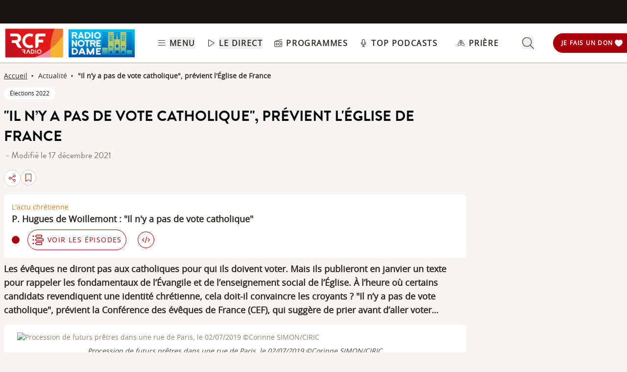

--- FILE ---
content_type: text/html; charset=UTF-8
request_url: https://www.rcf.fr/articles/actualite/il-ny-a-pas-de-vote-catholique-previent-leglise-de-france
body_size: 2268
content:
<!DOCTYPE html>
<html lang="en">
<head>
    <meta charset="utf-8">
    <meta name="viewport" content="width=device-width, initial-scale=1">
    <title></title>
    <style>
        body {
            font-family: "Arial";
        }
    </style>
    <script type="text/javascript">
    window.awsWafCookieDomainList = [];
    window.gokuProps = {
"key":"AQIDAHjcYu/GjX+QlghicBgQ/7bFaQZ+m5FKCMDnO+vTbNg96AEBGpObuVn83T13bt/GNQYIAAAAfjB8BgkqhkiG9w0BBwagbzBtAgEAMGgGCSqGSIb3DQEHATAeBglghkgBZQMEAS4wEQQM6iIpuemYuQlvX3o0AgEQgDs0j0rt2zuxu8r+Xy3sXH95FlMiFzAoYYgQC8e8H4xG9EN6VBcYm6gygLtpQ70GQ+hD9o20jWd0SX5wrg==",
          "iv":"D549lAD6nwAAAslN",
          "context":"RHdijrKfY4D/[base64]/VI4Gkqo6lOTCeAgIz19vnlo0VElWr2vsvbrUkuyaU8RVJcPUAL6lCHSpj/pjIqzfuFG1sVeUvfTLDz255oYNNh2MYxfoYRuxn6N0/blS/qg9VQlOKxuwiqIG4FZnEZWmqi5qFTqhqYxbjVas7oLi+DfyMKJijY588VhPNI30uvAqO01YI2gWqxrAeZ9M6FBzla+8ho3Uw4YZlLraxHmudoiCL7o3GNLO1rLyrzHGaVGMf+2Xzo8Z3gdGTWuLGtxOlU+FZ/HeLaF+Z3wS4wl2xRnqdNFo9XoWIv2ZdCy0o64duLBLmmmxHe5F5QwGasSialelMP6hkGD+91QBdwWrjjqlXaXin4ZCOZNmtM+hFpv7nWSAYswy2i3yJWn9NggfnKI2QHanok+8VWeTtoBE+ut64E2h6Eq7HrHdTBG2g8iS12tAIFncn+PgpTGHLopoy5OXoKAX"
};
    </script>
    <script src="https://367ca2ed70bb.3be428d9.us-east-2.token.awswaf.com/367ca2ed70bb/a082d8dab590/c80798ca724c/challenge.js"></script>
</head>
<body>
    <div id="challenge-container"></div>
    <script type="text/javascript">
        AwsWafIntegration.saveReferrer();
        AwsWafIntegration.checkForceRefresh().then((forceRefresh) => {
            if (forceRefresh) {
                AwsWafIntegration.forceRefreshToken().then(() => {
                    window.location.reload(true);
                });
            } else {
                AwsWafIntegration.getToken().then(() => {
                    window.location.reload(true);
                });
            }
        });
    </script>
    <noscript>
        <h1>JavaScript is disabled</h1>
        In order to continue, we need to verify that you're not a robot.
        This requires JavaScript. Enable JavaScript and then reload the page.
    </noscript>
</body>
</html>

--- FILE ---
content_type: text/javascript; charset=utf-8
request_url: https://www.rcf.fr/_nuxt/CMRG_olN.js
body_size: 542
content:
import{_ as s}from"./D-cNEAl5.js";import{d as a,a as e,o as t,F as r,k as l,e as o,f as i,w as n,h as c,t as p}from"./B8qwUJCN.js";import"./CtxtMDeg.js";const f={class:"flex flex-wrap"},m=a({__name:"ArticleTags",props:{tags:{}},setup:a=>(a,m)=>{const u=s;return t(),e("ul",f,[(t(!0),e(r,null,l(a.tags,s=>(t(),e("li",{class:"flex mb-0 items-center justify-center",key:s.tid},[s.alias?(t(),o(u,{key:0,to:s.alias,class:"my-1 mr-2 cursor-pointer rounded-full bg-white py-1 px-3 font-openSans text-xs text-grey-975 hover:bg-black hover:text-white"},{default:n(()=>[c(p(s.label),1)]),_:2},1032,["to"])):i("",!0)]))),128))])}}),u=Object.assign(m,{__name:"ArticleTags"});export{u as default};


--- FILE ---
content_type: text/javascript; charset=utf-8
request_url: https://www.rcf.fr/_nuxt/Bt4p-KYD.js
body_size: 3745
content:
const A="[data-uri]";export{A as _};


--- FILE ---
content_type: text/javascript; charset=utf-8
request_url: https://www.rcf.fr/_nuxt/C6Ivp8gK.js
body_size: 915
content:
const __vite__mapDeps=(i,m=__vite__mapDeps,d=(m.f||(m.f=["./DHhP4p6W.js","./CtxtMDeg.js","./Bc2g2bm6.js","./B8qwUJCN.js","./entry.C20mr6hO.css","./fzGDG5Iw.js","./D-cNEAl5.js","./KPNiqsuv.js","./p21N_IXP.js","./CHYV2mht.js","./C3mjP6N3.js","./BCo6x5W8.js","./r6viutmm.js","./DC2FSR_T.js","./ButtonPlayParent.CCvQHuCI.css","./DdQ-qSg2.js","./GmLfRE1Q.js","./_N2mWc90.js","./-7pBE6Zg.js","./BlvsUPMu.js","./CrQkqvG8.js","./BJtZt9Dr.js","./CSNpG93y.js","./Bt4p-KYD.js"])))=>i.map(i=>d[i]);
import{_ as e}from"./CtxtMDeg.js";import{u as s}from"./GmLfRE1Q.js";import{d as l,a as t,o as a,b as r,e as i,f as o,g as m,A as c,F as n,k as d}from"./B8qwUJCN.js";const p={class:"flex flex-col"},u={class:"w-full desktop:flex"},_=l({__name:"ComplementaryArticles",props:{articles:{}},setup(l){const _=c(()=>e(()=>import("./DHhP4p6W.js"),__vite__mapDeps([0,1,2,3,4,5,6,7,8,9,10,11,12,13,14,15,16]),import.meta.url)),f=c(()=>e(()=>import("./_N2mWc90.js"),__vite__mapDeps([17,1,2,3,4,5,6,7,9,8,10,11,12,13,14,18]),import.meta.url)),k=c(()=>e(()=>import("./BlvsUPMu.js"),__vite__mapDeps([19,1,2,3,4,6,20,9,16,21,5,7,22,8,10,11,12,13,14,18,23]),import.meta.url)),{isMobile:y}=s();return(e,s)=>(a(),t("div",p,[s[0]||(s[0]=r("div",{class:"mb-6 flex items-end justify-between"},[r("div",{class:"w-4/5 border-l-4 border-l-grey-100 pl-2"},[r("h2",{innerHTML:"Pour aller plus loin",class:"font-brandonBold text-[2rem] text-grey-950"}),r("p",{class:"text-sm text-grey-800",innerHTML:"Suivez l’actualité nationale et régionale chaque jour"})])],-1)),r("ul",u,[(a(),t("li",{key:`card-${e.articles[0].id}`,class:"flex justify-between mb-6 desktop:mb-2 desktop:mr-2"},[m(y)?o("",!0):(a(),i(m(k),{key:0,card:e.articles[0]},null,8,["card"])),m(y)?(a(),i(m(_),{key:1,item:e.articles[0],preloadImage:!1},null,8,["item"])):o("",!0)])),(a(!0),t(n,null,d(e.articles.slice(1,4),(e,s)=>(a(),t("li",{key:`card-${e.id}`,class:"mb-6 flex justify-between desktop:mb-2 desktop:mr-2 desktop:last-of-type:mr-0"},[m(y)?o("",!0):(a(),i(m(k),{key:0,card:e},null,8,["card"])),m(y)?(a(),i(m(f),{key:1,card:e},null,8,["card"])):o("",!0)]))),128))])]))}}),f=Object.assign(_,{__name:"ComplementaryArticles"});export{f as default};


--- FILE ---
content_type: text/javascript; charset=utf-8
request_url: https://www.rcf.fr/_nuxt/-7pBE6Zg.js
body_size: 168
content:
function t(t){return"article"===t.type}function e(t){return"episode"===t.type}function n(t){return"show"===t.type}function o(t){return t&&"object"==typeof t&&!("type"in t)}function r(t){return"video"===t.type}function i(t){return"podcast_selection"===t.type}export{t as a,r as b,e as c,o as d,i as e,n as i};


--- FILE ---
content_type: text/javascript; charset=utf-8
request_url: https://www.rcf.fr/_nuxt/BlvsUPMu.js
body_size: 5163
content:
const __vite__mapDeps=(i,m=__vite__mapDeps,d=(m.f||(m.f=["./DaFBLP2q.js","./CHYV2mht.js","./CtxtMDeg.js","./B8qwUJCN.js","./entry.C20mr6hO.css","./C3mjP6N3.js","./D3gc0pTM.js","./GmLfRE1Q.js","./BJtZt9Dr.js","./BCo6x5W8.js","./BookmarkFlags.DtlsqvoM.css"])))=>i.map(i=>d[i]);
import{_ as a}from"./CtxtMDeg.js";import{_ as e}from"./Bc2g2bm6.js";import{_ as r}from"./D-cNEAl5.js";import{d as t,e as s,f as o,o as l,w as i,h as d,t as c,c as A,a as n,n as V,b as q,l as p,g as u,A as b,aV as y}from"./B8qwUJCN.js";import{_ as m}from"./CrQkqvG8.js";import{_ as j}from"./fzGDG5Iw.js";import{_ as h}from"./CSNpG93y.js";import{i as f,a as g,b as Z,c as N,d as W}from"./-7pBE6Zg.js";import{_ as G}from"./Bt4p-KYD.js";import{c as v}from"./C3mjP6N3.js";import{u as k}from"./GmLfRE1Q.js";import"./CHYV2mht.js";import"./BJtZt9Dr.js";import"./KPNiqsuv.js";import"./p21N_IXP.js";import"./BCo6x5W8.js";import"./r6viutmm.js";import"./DC2FSR_T.js";const D=t({__name:"TagPillBadge",props:{tags:{}},setup:a=>(a,e)=>{var t,A;const n=r;return(null==(t=a.tags)?void 0:t.length)&&(null==(A=a.tags[0])?void 0:A.alias)?(l(),s(n,{key:0,to:a.tags[0].alias,class:"block absolute bottom-2 left-2 z-20 cursor-pointer rounded-full bg-white px-3 py-1 font-openSans text-xs text-grey-975 hover:bg-black hover:text-white","aria-label":`Voir tous les contenus concernant ${a.tags[0].label}`},{default:i(()=>[d(c(a.tags[0].label),1)]),_:1},8,["to","aria-label"])):o("",!0)}}),x=Object.assign(D,{__name:"TagPillBadge"}),Y=["aria-labelledby"],F=["id"],Q={class:"relative"},S=["src","width","height"],U={key:3,class:"absolute bottom-2 left-2 z-20"},z=t({__name:"CardVertical",props:{card:{},verticalMobile:{type:Boolean},serieSection:{type:Boolean},type:{},toPreload:{type:Boolean},isInSectionFolder:{type:Boolean}},setup(r){const t=b(()=>a(()=>import("./DaFBLP2q.js"),__vite__mapDeps([0,1,2,3,4,5,6,7,8,9,10]),import.meta.url)),i=r,d=`${i.card.type} : ${i.card.title}`,{isMobile:D}=k(),{isRND:z}=v(),R=A(()=>!f(i.card)&&(!(!g(i.card)&&!Z(i.card))||(!!N(i.card)||!W(i.card)&&!Z(i.card))));return(a,r)=>{var A;const b=e,W=x,v=m,k=j,I=h;return l(),n("article",{class:V(["group relative flex rounded",a.serieSection?"flex-col h-[360px]":"h-[390px] w-[304px] flex-col"]),role:"article",tabindex:"0","aria-labelledby":`card-title-${a.card.id}`},[q("span",{id:`card-title-${a.card.id}`,class:"sr-only"},c(d),8,F),q("div",Q,[p(u(t),{id:Number(a.card.id),type:a.card.type,isIntoImg:!0,class:"absolute left-3 top-3 z-[20]"},null,8,["id","type"]),(null==(A=a.card.visual)?void 0:A.url)?(l(),s(b,{key:0,class:V(["h-auto object-cover object-top block rounded aspect-square w-full",[a.serieSection?"aspect-square w-full":"aspect-video w-full"]]),src:a.serieSection?("getUrlWithFormatForCards"in a?a.getUrlWithFormatForCards:u(y))(a.card.visual,"200x200",a.card.radios):("getUrlWithFormatForCards"in a?a.getUrlWithFormatForCards:u(y))(a.card.visual,"304x171",a.card.radios),alt:a.card.visual.alt||"",placeholder:"",width:a.serieSection?"179":"304",height:a.serieSection?"179":"171",format:"webp",fit:"cover",loading:a.toPreload?void 0:"lazy",preload:a.toPreload},null,8,["class","src","alt","width","height","loading","preload"])):(l(),n("img",{key:1,class:V(["h-auto object-cover object-top block rounded",[a.serieSection?"aspect-square w-full":"aspect-video w-full"]]),src:a.serieSection?u(G):u("[data-uri]"),alt:"image par défaut",typeof:"foaf:Image",width:a.serieSection?"179":"304",height:a.serieSection?"179":"171"},null,10,S)),u(g)(a.card)&&a.card.tags&&!a.isInSectionFolder?(l(),s(W,{key:2,tags:a.card.tags},null,8,["tags"])):o("",!0),u(f)(a.card)?(l(),n("div",U,[p(v,{nid:Number(a.card.id)},null,8,["nid"])])):o("",!0),u(D)?o("",!0):(l(),s(k,{key:4,url:(L=a.card,N(L)?L.alias||L.url_linked_article||L.show.alias+"?episode="+L.id:g(L)||Z(L)?L.alias:void 0),classes:"absolute top-0 z-10 hidden h-full w-full bg-black opacity-[.15] rounded transition-all duration-300 ease-out group-hover:opacity-0 desktop:block desktop:hover:cursor-pointer",obfuscated:u(R),internal:!0},null,8,["url","obfuscated"]))]),q("div",null,[p(I,{card:a.card,cardType:"CardVertical",serie_section:a.serieSection,type:a.type,isObfuscated:!!u(N)(i.card)&&u(R)},null,8,["card","serie_section","type","isObfuscated"])]),q("span",{class:V(["absolute bottom-0 block h-1 w-full max-w-0 opacity-0 transition-all duration-300 ease-out group-hover:max-w-full group-hover:opacity-100",u(z)?"bg-red-150":"bg-red-500 "])},null,2)],10,Y);var L}}}),R=Object.assign(z,{__name:"CardVertical"});export{R as default};


--- FILE ---
content_type: text/javascript; charset=utf-8
request_url: https://www.rcf.fr/_nuxt/CSNpG93y.js
body_size: 1424
content:
import e from"./CHYV2mht.js";import{_ as t}from"./D-cNEAl5.js";import{_ as a}from"./fzGDG5Iw.js";import{_ as l}from"./p21N_IXP.js";import{d as s,a as r,o as i,b as d,e as c,f as o,t as n,l as p,w as u,h as f,n as x}from"./B8qwUJCN.js";const y={class:"flex w-full flex-col desktop:justify-start desktop:mt-2 desktop:pl-0"},m={class:"flex w-full flex-row justify-between desktop:justify-normal"},v={class:"flex 'flex-row' w-full desktop:item-center"},b={key:0,class:"text-xs text-black min-w-fit mr-2"},k={key:1,class:"h-[1rem]"},w={key:2,class:"flex items-start"},h={class:"line-clamp-1 text-xs text-red-500"},g={class:"flex flex-col items-center justify-between desktop:mt-1"},j={class:"flex flex-col items-start w-full"},_=["title"],C=["innerHTML"],T={class:"w-full block desktop:mt-4"},M={key:0,class:"text-xs italic text-black mt-[0.8rem] text-justify"},S={key:0,class:"text-xs italic text-black mt-2 text-justify"},B=s({__name:"CardContent",props:{card:Object,une:Boolean,cardType:String,isObfuscated:Boolean,serie_section:Boolean,type:String,isInSectionFolder:Boolean},setup:s=>(B,O)=>{var z,E,V,F,H,I,L,$,q,A,D,G;const J=e,K=t,N=a,P=l;return i(),r("div",y,[O[0]||(O[0]=d("div",{class:"flex w-full flex-col"},null,-1)),d("div",m,[d("div",v,[s.isInSectionFolder?(i(),r("div",k)):(i(),r("div",b,n(s.card.date||s.card.published||s.card.created),1)),s.card.location?(i(),r("div",w,[p(J,{name:"location-dot-outlined",class:"mr-0.5 h-3.5 w-3.5 fill-red-500 hidden desktop:block"}),d("p",h,n(s.card.location),1)])):o("",!0)]),(null==(z=s.card.tags)?void 0:z.length)&&(null==(E=s.card.tags[0])?void 0:E.alias)&&"une"===s.type?(i(),c(K,{key:0,to:s.card.tags[0].alias,class:"z-10 w-[40%] cursor-pointer justify-self-end rounded-full bg-white py-1 font-openSans text-xs text-grey-975 hover:bg-black hover:text-white h-fit desktop:w-1/2"},{default:u(()=>[f(n(s.card.tags[0].label),1)]),_:1},8,["to"])):o("",!0)]),d("div",g,[d("div",j,[p(N,{url:(null==(V=s.card)?void 0:V.alias)||(null==(H=null==(F=s.card)?void 0:F.show)?void 0:H.alias)+"?episode="+s.card.id||(null==(I=s.card)?void 0:I.url_linked_article),classes:"block text-grey-950 hover:text-grey-600 text-base relative z-0 justify-self-start",class:x("CardVertical"===s.cardType?"h-[3rem]":""),obfuscated:s.isObfuscated,internal:!0,tabindex:"0","aria-label":`Consulter le contenu : '${s.card.title}'`},{default:u(()=>[d("h3",{class:x(["line-clamp-2 break-words font-semibold text-start",["podcasts"===s.type?"text-orange-800":"text-grey-950"]]),title:s.card.title},n(s.card.title),11,_)]),_:1},8,["url","class","obfuscated","aria-label"]),"podcasts"===s.type?(i(),r("span",{key:0,innerHTML:null==(L=s.card.category)?void 0:L.name,class:"text-grey-950 mt-4"},null,8,C)):o("",!0),(null==($=s.card.partner)?void 0:$.title)&&!s.serie_section&&"CardMobile"!==s.cardType?(i(),r("p",{key:1,class:x(["text-xs italic text-black text-justify","CardVertical"===s.cardType?"hidden":""])}," En partenariat avec "+n(s.card.partner.title),3)):o("",!0)]),d("div",T,[s.card.audio_file||(null==(q=s.card.episode)?void 0:q.audio_file)?(i(),c(P,{key:0,title:"Écouter l'épisode",podcast:s.card.episode||s.card,light:!0,column:!0,type:"default",class:"z-10"},null,8,["podcast"])):o("",!0)]),d("div",{class:x(["flex justify-start w-full","CardVertical"===s.cardType?"":"hidden"])},[(null==(A=s.card.partner)?void 0:A.title)&&!s.serie_section&&"CardMobile"!==s.cardType?(i(),r("p",M," En partenariat avec "+n(s.card.partner.title),1)):o("",!0)],2),d("div",{class:x(["flex justify-start w-full","episode"===s.card.type?"":"hidden"])},[(null==(D=s.card.partners)?void 0:D.length)>0&&(null==(G=s.card.partners[0])?void 0:G.title)&&!s.serie_section&&"CardMobile"!==s.cardType?(i(),r("p",S," En partenariat avec "+n(s.card.partners[0].title),1)):o("",!0)],2)])])}}),O=Object.assign(B,{__name:"CardContent"});export{O as _};
